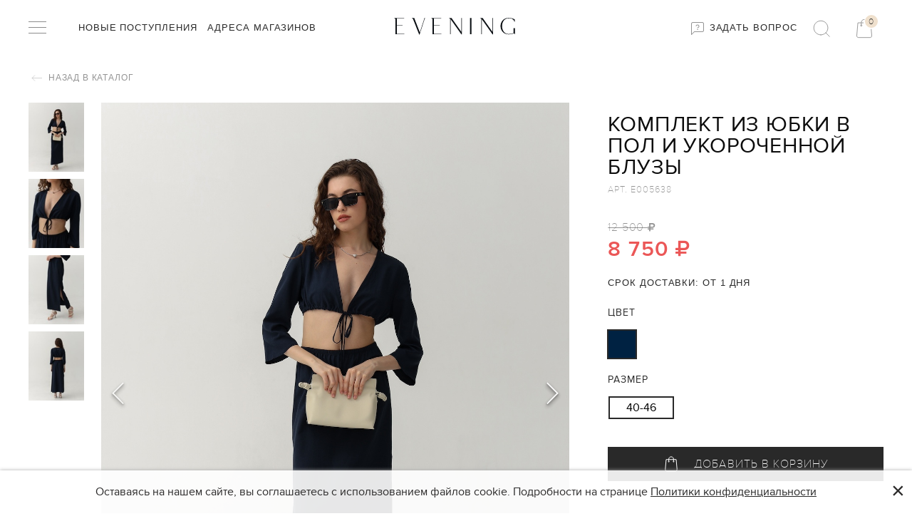

--- FILE ---
content_type: text/html; charset=utf-8
request_url: https://evening.store/product/komplekt-iz-yubki-v-pol-i-ukorochennoy-bluzy
body_size: 17254
content:
<!DOCTYPE html>
<html>
<head><link media='print' onload='this.media="all"' rel='stylesheet' type='text/css' href='/served_assets/public/jquery.modal-0c2631717f4ce8fa97b5d04757d294c2bf695df1d558678306d782f4bf7b4773.css'><meta data-config="{&quot;product_id&quot;:429477525}" name="page-config" content="" /><meta data-config="{&quot;money_with_currency_format&quot;:{&quot;delimiter&quot;:&quot; &quot;,&quot;separator&quot;:&quot;.&quot;,&quot;format&quot;:&quot;%n\u0026nbsp;%u&quot;,&quot;unit&quot;:&quot;\u003ci class=\&quot;fa fa-rub\&quot;\u003e\u003c/i\u003e&quot;,&quot;show_price_without_cents&quot;:1},&quot;currency_code&quot;:&quot;RUR&quot;,&quot;currency_iso_code&quot;:&quot;RUB&quot;,&quot;default_currency&quot;:{&quot;title&quot;:&quot;Российский рубль&quot;,&quot;code&quot;:&quot;RUR&quot;,&quot;rate&quot;:1.0,&quot;format_string&quot;:&quot;%n\u0026nbsp;%u&quot;,&quot;unit&quot;:&quot;\u003ci class=\&quot;fa fa-rub\&quot;\u003e\u003c/i\u003e&quot;,&quot;price_separator&quot;:&quot;&quot;,&quot;is_default&quot;:true,&quot;price_delimiter&quot;:&quot;&quot;,&quot;show_price_with_delimiter&quot;:true,&quot;show_price_without_cents&quot;:true},&quot;facebook&quot;:{&quot;pixelActive&quot;:false,&quot;currency_code&quot;:&quot;RUB&quot;,&quot;use_variants&quot;:true},&quot;vk&quot;:{&quot;pixel_active&quot;:null,&quot;price_list_id&quot;:null},&quot;new_ya_metrika&quot;:true,&quot;ecommerce_data_container&quot;:&quot;dataLayer&quot;,&quot;common_js_version&quot;:&quot;v2&quot;,&quot;vue_ui_version&quot;:null,&quot;feedback_captcha_enabled&quot;:null,&quot;account_id&quot;:1026094,&quot;hide_items_out_of_stock&quot;:true,&quot;forbid_order_over_existing&quot;:true,&quot;minimum_items_price&quot;:null,&quot;enable_comparison&quot;:true,&quot;locale&quot;:&quot;ru&quot;,&quot;client_group&quot;:null,&quot;consent_to_personal_data&quot;:{&quot;active&quot;:false,&quot;obligatory&quot;:true,&quot;description&quot;:&quot;Настоящим подтверждаю, что я ознакомлен и согласен с условиями \u003ca href=&#39;/page/oferta&#39; target=&#39;blank&#39;\u003eоферты и политики конфиденциальности\u003c/a\u003e.&quot;},&quot;recaptcha_key&quot;:&quot;6LfXhUEmAAAAAOGNQm5_a2Ach-HWlFKD3Sq7vfFj&quot;,&quot;recaptcha_key_v3&quot;:&quot;6LcZi0EmAAAAAPNov8uGBKSHCvBArp9oO15qAhXa&quot;,&quot;yandex_captcha_key&quot;:&quot;ysc1_ec1ApqrRlTZTXotpTnO8PmXe2ISPHxsd9MO3y0rye822b9d2&quot;,&quot;checkout_float_order_content_block&quot;:true,&quot;available_products_characteristics_ids&quot;:null,&quot;sber_id_app_id&quot;:&quot;5b5a3c11-72e5-4871-8649-4cdbab3ba9a4&quot;,&quot;theme_generation&quot;:2,&quot;quick_checkout_captcha_enabled&quot;:true,&quot;max_order_lines_count&quot;:500,&quot;sber_bnpl_min_amount&quot;:1000,&quot;sber_bnpl_max_amount&quot;:150000,&quot;counter_settings&quot;:{&quot;data_layer_name&quot;:&quot;dataLayer&quot;,&quot;new_counters_setup&quot;:true,&quot;add_to_cart_event&quot;:true,&quot;remove_from_cart_event&quot;:true,&quot;add_to_wishlist_event&quot;:true,&quot;purchase_event&quot;:true},&quot;site_setting&quot;:{&quot;show_cart_button&quot;:true,&quot;show_service_button&quot;:false,&quot;show_marketplace_button&quot;:false,&quot;show_quick_checkout_button&quot;:true},&quot;warehouses&quot;:[],&quot;captcha_type&quot;:&quot;google&quot;,&quot;human_readable_urls&quot;:false}" name="shop-config" content="" /><meta name='js-evnvironment' content='production' /><meta name='default-locale' content='ru' /><meta name='insales-redefined-api-methods' content="[]" /><script src="/packs/js/shop_bundle-2b0004e7d539ecb78a46.js"></script><script type="text/javascript" src="https://static.insales-cdn.com/assets/common-js/common.v2.25.28.js"></script><script type="text/javascript" src="https://static.insales-cdn.com/assets/static-versioned/v3.72/static/libs/lodash/4.17.21/lodash.min.js"></script><script>dataLayer= []; dataLayer.push({
        event: 'view_item',
        ecommerce: {
          items: [{"item_id":"429477525","item_name":"Комплект из юбки в пол и укороченной блузы","item_category":"Каталог/Костюмы и комбинезоны","price":8750}]
         }
      });</script>
<!--InsalesCounter -->
<script type="text/javascript">
(function() {
  if (typeof window.__insalesCounterId !== 'undefined') {
    return;
  }

  try {
    Object.defineProperty(window, '__insalesCounterId', {
      value: 1026094,
      writable: true,
      configurable: true
    });
  } catch (e) {
    console.error('InsalesCounter: Failed to define property, using fallback:', e);
    window.__insalesCounterId = 1026094;
  }

  if (typeof window.__insalesCounterId === 'undefined') {
    console.error('InsalesCounter: Failed to set counter ID');
    return;
  }

  let script = document.createElement('script');
  script.async = true;
  script.src = '/javascripts/insales_counter.js?7';
  let firstScript = document.getElementsByTagName('script')[0];
  firstScript.parentNode.insertBefore(script, firstScript);
})();
</script>
<!-- /InsalesCounter -->
<!-- Top.Mail.Ru counter -->
<script type="text/javascript">
var _tmr = window._tmr || (window._tmr = []);
_tmr.push({id: "3467528", type: "pageView", start: (new Date()).getTime()});
(function (d, w, id) {
  if (d.getElementById(id)) return;
  var ts = d.createElement("script"); ts.type = "text/javascript"; ts.async = true; ts.id = id;
  ts.src = "https://top-fwz1.mail.ru/js/code.js";
  var f = function () {var s = d.getElementsByTagName("script")[0]; s.parentNode.insertBefore(ts, s);};
  if (w.opera == "[object Opera]") { d.addEventListener("DOMContentLoaded", f, false); } else { f(); }
})(document, window, "tmr-code");
</script>
<noscript><div><img src="https://top-fwz1.mail.ru/counter?id=3467528;js=na" style="position:absolute;left:-9999px;" alt="Top.Mail.Ru" /></div></noscript>
<!-- /Top.Mail.Ru counter -->
  
  



  <title>
    
    
        Комплект из юбки в пол и укороченной блузы с доставкой без предоплаты | EVENING
    
  </title>





<!-- meta -->
<meta charset="UTF-8" />
<meta name="keywords" content='Комплект из юбки в пол и укороченной блузы с доставкой без предоплаты | EVENING'/>

<meta name="description" content='Закажите Комплект из юбки в пол и укороченной блузы. Доставка с примеркой без предоплаты по всей России.
Цена - 8750 р. 
Смотрите все товары EVENING в разделе «Костюмы и комбинезоны»
'/>

<meta name="robots" content="index,follow" />
<meta http-equiv="X-UA-Compatible" content="IE=edge,chrome=1" />
<meta name="viewport" content="width=device-width, initial-scale=1.0" />
<meta name="SKYPE_TOOLBAR" content="SKYPE_TOOLBAR_PARSER_COMPATIBLE" />

<link rel="shortcut icon" href="https://static.insales-cdn.com/assets/1/2351/1837359/1709726249/favicon.png">
<link rel="icon" type="image/png" sizes="16x16" href="https://static.insales-cdn.com/assets/1/2351/1837359/1709726249/favicon.png" />




    <meta property="og:title" content="Комплект из юбки в пол и укороченной блузы" />
    <meta property="og:type" content="website" />
    <meta property="og:url" content="https://evening.store/product/komplekt-iz-yubki-v-pol-i-ukorochennoy-bluzy" />
    
      <meta property="og:image" content="https://static.insales-cdn.com/images/products/1/7458/839130402/import_files_d7_d722182514f411ee812e0015222da43b_b5ea0c6eec7411ee816f0015222da43b.jpg" />
    
  
<link href="https://stackpath.bootstrapcdn.com/bootstrap/4.3.1/css/bootstrap.min.css" rel="stylesheet" integrity="sha384-ggOyR0iXCbMQv3Xipma34MD+dH/1fQ784/j6cY/iJTQUOhcWr7x9JvoRxT2MZw1T" crossorigin="anonymous">

<link href="//maxcdn.bootstrapcdn.com/font-awesome/4.7.0/css/font-awesome.min.css" rel="stylesheet">
<script src="https://code.jquery.com/jquery-3.2.1.js"></script>
<script src="https://stackpath.bootstrapcdn.com/bootstrap/4.3.1/js/bootstrap.min.js" integrity="sha384-JjSmVgyd0p3pXB1rRibZUAYoIIy6OrQ6VrjIEaFf/nJGzIxFDsf4x0xIM+B07jRM" crossorigin="anonymous"></script>
<!-- fixes -->
<!--[if IE]>
<script src="//html5shiv.googlecode.com/svn/trunk/html5.js"></script><![endif]-->
<!--[if lt IE 9]>
<script src="//css3-mediaqueries-js.googlecode.com/svn/trunk/css3-mediaqueries.js"></script>
<![endif]-->
  
<link href="https://fonts.googleapis.com/css?family=Lato:300,400,700" rel="stylesheet">

<link href="//code.ionicframework.com/ionicons/2.0.1/css/ionicons.min.css" crossorigin="anonymous" rel="stylesheet" />
<link href="//maxcdn.bootstrapcdn.com/font-awesome/4.6.3/css/font-awesome.min.css" rel="stylesheet" />
<link href="https://static.insales-cdn.com/assets/1/2351/1837359/1709726249/theme.css" rel="stylesheet" type="text/css" />
   <meta name="p:domain_verify" content="499023a1268532facf6ac685a9381dcd"/>
<meta name='product-id' content='429477525' />
</head>
<body class="adaptive template-product">
  <div class="page-wrapper">
    <div class="page-inner">
      <header class="main-header"> 
    <div class="main-header_wrapper">
      <div class="container">
          <div class="row middle-xl">

             <div class="cell-xl-5 cell-xs-4">
               <div class="main-header_wrapper__item">
                 
                    
                    <input type="checkbox" id="checkbox3" class="left-toolbar-trigger checkbox3 visuallyHidden">
                        <label id="checkbox3_1" for="checkbox3">
                            <div class="hamburger hamburger3">
                                <span class="bar bar1"></span>
                                <span class="bar bar2"></span>                                
                                <span class="bar bar4"></span>
                            </div>
                        </label>  
               

                   <ul class="main-header_wrapper__item-list">   
                     
                     
                        <li class="list-item menu-item"><a href="/collection/novye-postupleniya">Новые поступления</a></li>
                      
                        <li class="list-item menu-item"><a href="/page/adresa-magazinov">Адреса магазинов</a></li>
                      
                     
                  </ul>
                </div>
             </div>
            
             <div class="cell-xl-2 cell-xs-4">
               <div class="main-header_wrapper__item-logo">
                 <a title="EVENING" href="/" class="logotype-link">
                  <img src="https://static.insales-cdn.com/assets/1/2351/1837359/1709726249/MainLogo.svg" alt="EVENING" title="EVENING" />
                 </a>
               </div>
             </div>

             <div class="cell-xl-5 cell-xs-4 contacts">
               <div class="main-header_wrapper__item__right">
                 <a href="https://wa.me/79219500407" class="ask-question" target="_blank"> <img src="https://static.insales-cdn.com/assets/1/2351/1837359/1709726249/message-square.png" /> Задать вопрос</a>

                  <div class="search-widget dropdown">
                      <button class="search-trigger button dropdown-toggle js-toggle" data-target="parent">
                        <img src="https://static.insales-cdn.com/assets/1/2351/1837359/1709726249/MainSearch.svg" alt="main-search"/>
                      </button>
                      <form action="/search" method="get" class="search-widget-form dropdown-block">
                        <input type="hidden" name="lang" value="ru">
                        <input id="search-widget-input" class="input-field search-input" type="text" placeholder="Найти" name="q" value=""/>
                        <button class="button is-primary search-button" type="submit"><img src="https://static.insales-cdn.com/assets/1/2351/1837359/1709726249/MainSearch.svg" alt="main-search"/></button>
                        
                        <i class="fa fa-times close-toggle" aria-hidden="true"></i>
                      </form>
                  </div>

                  <div class="shopcart-widget">
                      <a title="Корзина" href="/cart_items" class="shopcart-link is-primary">
                        <img src="https://static.insales-cdn.com/assets/1/2351/1837359/1709726249/MainCart.svg" alt="main-search"/>
                        <div class="shopcart-counter_wrap">
                          <span class="shopcart-counter " data-items-count>0</span>
                        </div>
                      </a>
                 </div>
              </div>
           </div>
        </div>
      </div>
    </div>
  
  
</header>
      <div class="container">
        <div class="row">
          <div id="content" class="content cell-lg-12 cell-md-12">
            <div data-recently-view="429477525" class="product">
  <div class="product_wrap__return">
    <a href="#0" onclick="window.history.back();return false;" class="product_wrap__return-btn"><img src="https://static.insales-cdn.com/assets/1/2351/1837359/1709726249/back-to-catalog.svg" /> Назад в каталог </a>
  </div>
    
  <div class="row">
    <div class="product-gallery-thmbs cell-xl-1 cell-sm-12">
      



<div class="gallery-wrapper" id="gallery-wrapper">


<div class="gallery-thumbs-wrap">
  <div class="swiper-container gallery-thumbs js-gallery-thumbs">
      <div class="swiper-wrapper">
        
          <div data-image-title="темно-синий" data-smallnum="0" class="swiper-slide js-gallery-trigger ">
            <div class="gallery-thumb image-container is-cover ">
              <img src="https://static.insales-cdn.com/images/products/1/7458/839130402/compact_import_files_d7_d722182514f411ee812e0015222da43b_b5ea0c6eec7411ee816f0015222da43b.jpg" alt="темно-синий" title="темно-синий" >
            </div>
          </div>
        
          <div data-image-title="темно-синий" data-smallnum="1" class="swiper-slide js-gallery-trigger ">
            <div class="gallery-thumb image-container is-cover ">
              <img src="https://static.insales-cdn.com/images/products/1/7463/839130407/compact_import_files_d7_d722182514f411ee812e0015222da43b_b5ea0c3aec7411ee816f0015222da43b.jpg" alt="темно-синий" title="темно-синий" >
            </div>
          </div>
        
          <div data-image-title="темно-синий" data-smallnum="2" class="swiper-slide js-gallery-trigger ">
            <div class="gallery-thumb image-container is-cover ">
              <img src="https://static.insales-cdn.com/images/products/1/7462/839130406/compact_import_files_d7_d722182514f411ee812e0015222da43b_b5ea0c06ec7411ee816f0015222da43b.jpg" alt="темно-синий" title="темно-синий" >
            </div>
          </div>
        
          <div data-image-title="темно-синий" data-smallnum="3" class="swiper-slide js-gallery-trigger ">
            <div class="gallery-thumb image-container is-cover ">
              <img src="https://static.insales-cdn.com/images/products/1/7460/839130404/compact_import_files_d7_d722182514f411ee812e0015222da43b_b5ea0bd2ec7411ee816f0015222da43b.jpg" alt="темно-синий" title="темно-синий" >
            </div>
          </div>
        
      </div>
  </div>
</div>

</div>

    </div>
    <div class="product-gallery cell-xl-7 cell-sm-12">
      


<div class="gallery-wrapper" id="gallery-wrapper">

  
  

<div class="gallery-top">
  <div class="swiper-container js-product-gallery-main">
    <div class="swiper-wrapper">
        
        
        
          <div href="https://static.insales-cdn.com/images/products/1/7458/839130402/import_files_d7_d722182514f411ee812e0015222da43b_b5ea0c6eec7411ee816f0015222da43b.jpg" data-color-big-title="темно-синий" data-num="0" class="swiper-slide gallery-slide open-modal swiper-no-swiping" title="темно-синий" data-gallery="gallery" data-mobile-options="zoomMode: off">
            
            <div class="image-cont"><div class="image-holder"><img itemprop="image" src="https://static.insales-cdn.com/images/products/1/7458/839130402/import_files_d7_d722182514f411ee812e0015222da43b_b5ea0c6eec7411ee816f0015222da43b.jpg" data-zoom="https://static.insales-cdn.com/images/products/1/7458/839130402/import_files_d7_d722182514f411ee812e0015222da43b_b5ea0c6eec7411ee816f0015222da43b.jpg" alt="Комплект из юбки в пол и укороченной блузы"></div></div>
          </div>
        
        
        
          <div href="https://static.insales-cdn.com/images/products/1/7463/839130407/import_files_d7_d722182514f411ee812e0015222da43b_b5ea0c3aec7411ee816f0015222da43b.jpg" data-color-big-title="темно-синий" data-num="1" class="swiper-slide gallery-slide open-modal swiper-no-swiping" title="темно-синий" data-gallery="gallery" data-mobile-options="zoomMode: off">
            
            <div class="image-cont"><div class="image-holder"><img  src="https://static.insales-cdn.com/images/products/1/7463/839130407/import_files_d7_d722182514f411ee812e0015222da43b_b5ea0c3aec7411ee816f0015222da43b.jpg" data-zoom="https://static.insales-cdn.com/images/products/1/7463/839130407/import_files_d7_d722182514f411ee812e0015222da43b_b5ea0c3aec7411ee816f0015222da43b.jpg" alt="Комплект из юбки в пол и укороченной блузы"></div></div>
          </div>
        
        
        
          <div href="https://static.insales-cdn.com/images/products/1/7462/839130406/import_files_d7_d722182514f411ee812e0015222da43b_b5ea0c06ec7411ee816f0015222da43b.jpg" data-color-big-title="темно-синий" data-num="2" class="swiper-slide gallery-slide open-modal swiper-no-swiping" title="темно-синий" data-gallery="gallery" data-mobile-options="zoomMode: off">
            
            <div class="image-cont"><div class="image-holder"><img  src="https://static.insales-cdn.com/images/products/1/7462/839130406/import_files_d7_d722182514f411ee812e0015222da43b_b5ea0c06ec7411ee816f0015222da43b.jpg" data-zoom="https://static.insales-cdn.com/images/products/1/7462/839130406/import_files_d7_d722182514f411ee812e0015222da43b_b5ea0c06ec7411ee816f0015222da43b.jpg" alt="Комплект из юбки в пол и укороченной блузы"></div></div>
          </div>
        
        
        
          <div href="https://static.insales-cdn.com/images/products/1/7460/839130404/import_files_d7_d722182514f411ee812e0015222da43b_b5ea0bd2ec7411ee816f0015222da43b.jpg" data-color-big-title="темно-синий" data-num="3" class="swiper-slide gallery-slide open-modal swiper-no-swiping" title="темно-синий" data-gallery="gallery" data-mobile-options="zoomMode: off">
            
            <div class="image-cont"><div class="image-holder"><img  src="https://static.insales-cdn.com/images/products/1/7460/839130404/import_files_d7_d722182514f411ee812e0015222da43b_b5ea0bd2ec7411ee816f0015222da43b.jpg" data-zoom="https://static.insales-cdn.com/images/products/1/7460/839130404/import_files_d7_d722182514f411ee812e0015222da43b_b5ea0bd2ec7411ee816f0015222da43b.jpg" alt="Комплект из юбки в пол и укороченной блузы"></div></div>
          </div>
        
    </div>
    
      <div class="swiper-button-next is-gallery"></div>
      <div class="swiper-button-fake-next is-gallery"></div>
      <div class="swiper-button-prev is-gallery"></div>
      <div class="swiper-button-fake-prev is-gallery"></div>
    
  </div>
</div>

</div>

    </div>

    <div class="product-content cell-xl-4 cell-sm-12">
      <div class="js-scroll-prodcont">
          <form class="product-caption js-product-wrapper " action="/cart_items" data-product-id="429477525">
            

  

  <div class="product_marker__caption">    
   
    
   
 </div>

 <div class="product-title on-page">
  <h1 class="js-product-title">Комплект из юбки в пол и укороченной блузы</h1>
</div><!-- /.product-title -->




<div class="product-article">
  АРТ. <span class="js-product-sku">E005638</span>
</div><!-- /.product-article -->



<div class="product-labels labels-list hide-xl show-sm">
  
</div><!-- /.product-labels -->


<div class="product-prices on-page">      
 
  <div class="product-prices-old old-price" data-product-old-price>12 500&nbsp;<i class="fa fa-rub"></i></div> 
  
  <div class="product-prices-new   product-prices-new-color" data-product-price>8 750&nbsp;<i class="fa fa-rub"></i></div>
  
  

</div>  <!-- /.product-prices -->

<div class="product-deliver"> срок Доставки: от 1 дня </div>

<div class="option-selectors">
 
  
  
  
  <select class="hidden" name="variant_id" data-product-variants style="display: none!important;">
    
    <option value="714089662">40-46 / темно-синий / U</option>
    
  </select>
  
  
</div><!-- /.option-selectors -->


<div class="counter" data-quantity>
  <input type="hidden" value="1" name="quantity">
</div>

<p class="notice notice-info js-soldout" style="display: none;">Товар распродан</p>

<div class="product-control on-page"> 
  <div class="buy">
    <div class="product-order-variant js-variant-available">
      <button class="button button-buy" type="submit" data-item-add>
        <img src="https://static.insales-cdn.com/assets/1/2351/1837359/1709726249/cart-icon.svg" />
        <span class="button-text">Добавить в корзину</span>
      </button>
    </div>

    <div class="product-order-variant js-variant-not-available hide-xl">
      <p class="notice notice-info">Товар отсутствует</p>
    </div>
  </div>

   <!--       
          
        <div class="product-introtext on-page">
          
          
            
          
            <div class="editor with-styled-table">
              <table class="table properties-table table-bordered table-striped table-hover">
                
                
                  <tr>
                    <td>Состав</td>
                    <td>
                      
                        <span class="property-value">80% вискоза, 20% лен</span>
                      
                    </td>
                  </tr>
                
                
                  <tr>
                    <td>Страна</td>
                    <td>
                      
                        <span class="property-value">ИТАЛИЯ</span>
                      
                    </td>
                  </tr>
                
                
                  <tr>
                    <td>Вид одежды</td>
                    <td>
                      
                        <span class="property-value">комплект</span>
                      
                    </td>
                  </tr>
                
                
                  <tr>
                    <td>Номер тех. регламента, стандарта на продукцию</td>
                    <td>
                      
                        <span class="property-value">ТР ТС 017/2011 "О безопасности продукции легкой промышленности"</span>
                      
                    </td>
                  </tr>
                
                
                  <tr>
                    <td>Система измерения размера одежды / изделия</td>
                    <td>
                      
                        <span class="property-value">РОССИЯ</span>
                      
                    </td>
                  </tr>
                
                
                  <tr>
                    <td>Пол</td>
                    <td>
                      
                        <span class="property-value">Женский</span>
                      
                    </td>
                  </tr>
                
                
                  <tr>
                    <td>Модель</td>
                    <td>
                      
                        <span class="property-value">ТЕ2330</span>
                      
                    </td>
                  </tr>
                
              </table>
            </div>
          </div>-->

        </div><!-- /.product-control -->
          </form>

          <div id="accordion">
 
  

  <div class="product-card">
  	<div class="product-card-header" data-toggle="collapse" href="#collapseOne">
        <a class="product-card-btn">
            Cостав
        </a>
    </div>
    <div id="collapseOne" class="card-body collapse show" data-parent="#accordion" style="padding: 0;">
       <div class="product-card-body">
          <div class="characteristic_1">
            
                       
            
              
            <div class="">          
              <span>Состав: </span><span class="characteristic_1-80-viskoza-20-len">80% вискоза, 20% лен</span>
            </div> 
            
            
             
           
          </div>
      </div>
    </div>
    
     
  
    
   
  
 
    
    
     <div class="product-card-header collapsed" data-toggle="collapse" href="#collapseFour">
       
          <a class="product-card-btn">
               Обмеры
          </a>
        
      </div>
      <div id="collapseFour" class="card-body collapse" data-parent="#accordion" style="padding: 0;">
         <div class="product-card-body sizetable-description">       
      -
         </div>
    </div>  
    
    
    
</div>
  
  <!--

    <div class="product-card">
      <div class="product-card-header" id="headingThree">
        <h5 class="mb-0">
        
          <button class="product-card-btn collapsed" data-toggle="collapse" data-target="#collapseThree" aria-expanded="false" aria-controls="collapseThree">
            Доставка и оплата
          </button>
          
          <img src="https://static.insales-cdn.com/assets/1/2351/1837359/1709726249/product-tabs-plus.svg" />
        </h5>
      </div>
      <div id="collapseThree" class="collapse" aria-labelledby="headingThree" data-parent="#accordion">
        <div class="product-card-body">
        
            
        
        </div>
      </div>
    </div>
  
-->

  
 <div class="wa-button-block">      
      <a href="https://wa.me/+79219500407?text=У%20меня%20вопрос%20по%20товару%20https://evening.store/product/komplekt-iz-yubki-v-pol-i-ukorochennoy-bluzy" class="wa-button" target="_blank"> <img src="https://static.insales-cdn.com/assets/1/2351/1837359/1709726249/message-square.png"> Задать вопрос о товаре</a>
    </div>
    
  
  </div>

  



        
        
          
        	<div class="text-center-sm">
              <a href="">
                  <img src="" alt="">
              </a>
        	</div>
      </div>
    </div>

  </div>
 
 
  
</div>








<div class="js-recently_view"></div>

<script type="text/template" data-template-id="recently_view">

    <div class="related-products  products products-recently">

      <div class="container">

       <div class="related-products-title">
      		<h2>РАНЕЕ ПРОСМОТРЕННЫЕ ТОВАРЫ</h2>
   	   </div>
        <div class="products-slider-wrapper js-recently-slider">
          <div class="products-slider swiper-container is-recently" data-slider-mod=".swiper-container.is-recently">
            <div class="products-list swiper-wrapper">
              <% _.forEach(products, function (product){  %>
              <div class="swiper-slide slide-is-recently product-card">
               <div class="card-inner">
                  <div class="product-photo">
                      <a href="<%= product.url %>" title='<%= product.title %>' class="product-link">
 						<img src="<%= product.first_image.original_url %>">
                      </a>
                    </div>
                  </div><!-- /.product-photo -->
                <div class="product-prices">
                  <div class="price">   
                      <% if(product.variants[0].old_price && product.variants[0].old_price > product.variants[0].price) { %>
                        <div class="old-price">
                          <span><%= Shop.money.format(product.variants[0].old_price) %></span>
                        </div>
                       <div class="new-price">
                        <span> <%= Shop.money.format(product.variants[0].price) %></span>
                      </div>
                     <% }else{ %>
                      <div class="price-current">
                        <span> <%= Shop.money.format(product.variants[0].price) %></span>
                      </div>
                    <% } %>
                  </div>
                </div><!-- /.product-prices -->
                <div class="product-title">
                  <a href="<%= product.url %>" class="product-link">
                    <%= product.title %>
                  </a>
                </div>

              <!-- /.card-inner -->

              </div>
              <% }) %>

            </div>
          </div>
          	<div class="swiper-button-prev swiper-button-prev-recent"></div>
       		<div class="swiper-button-next swiper-button-next-recent"></div>
            
      
         
        </div>
      </div>
      
    </div>

</script>




<script>
  if (!fileUrl) {
   var fileUrl = {}
  }fileUrl['графитовый'] = '#474a50';
    fileUrl['нежно-розовый'] = '#fadadd';
    fileUrl['серо-голубой'] = '#8fa1b5';
    fileUrl['оливковый'] = '#78866b';
    fileUrl['черный'] = '#000000';
    fileUrl['молочный'] = '#fffcf5';
    fileUrl['голубой'] = '#cce5fc';
    fileUrl['тиффани'] = '#96ede6';
    fileUrl['нежно-голубой'] = '#87cefa';
    fileUrl['белый'] = '#ffffff';
    fileUrl['бежевый'] = '#f2ebcf';
    fileUrl['слоновая кость'] = '#fffff0';
    fileUrl['серый'] = '#bbbdc0';
    fileUrl['песочный'] = '#f5e7d1';
    fileUrl['горчичный'] = '#ceb301';
    fileUrl['зеленый'] = '#008000';
    fileUrl['хаки'] = '#728639';
    fileUrl['лимонный'] = '#fffab3';
    fileUrl['серо-бежевый'] = '#c4bbb5';
    fileUrl['овсяный'] = '#ebe9e9';
    fileUrl['хвойный'] = '#0aba9b';
    fileUrl['коричневый'] = '#925a2b';
    fileUrl['светло-серый'] = '#c5c5c5';
    fileUrl['пыльно-розовый'] = '#f0d6d9';
    fileUrl['фисташковый'] = '#93c572';
    fileUrl['изумрудный'] = '#287233';
    fileUrl['серебристый'] = '#c0c0c0';
    fileUrl['синий'] = '#1560bd';
    fileUrl['розовый'] = '#fadadd';
    fileUrl['мятный'] = '#9bddc5';
    fileUrl['золотой'] = '#ffe474';
    fileUrl['темно-серый'] = '#424242';
    fileUrl['айвори'] = '#fffff0';
    fileUrl['экрю'] = '#eeceac';
    fileUrl['серебряный'] = '#c0c0c0';
    fileUrl['бирюзовый'] = '#30D5C8';
    fileUrl['кэмел'] = '#c19a6b';
    fileUrl['голубой меланж'] = '#90e3ff';
    fileUrl['баклажановый'] = '#6e0c4e';
    fileUrl['бутылочный'] = '#B3E0B3';
    fileUrl['джинсовый'] = '#05056b';
    fileUrl['серо-коричневый'] = '#8c8282';
    fileUrl['малиновый'] = '#dc143c';
    fileUrl['серый меланж'] = '#808080';
    fileUrl['капучино'] = '#d0aa9b';
    fileUrl['рыжий'] = '#9f5014';
    fileUrl['сиреневый'] = '#eadbea';
    fileUrl['коралловый'] = '#ee8761';
    fileUrl['темно-коричневый'] = '#654321';
    fileUrl['болотный'] = '#695c39';
    fileUrl['серо-черный'] = '#666666';
    fileUrl['фиолетовый'] = '#8919e6';
    fileUrl['салатовый'] = '#73e68a';
    fileUrl['лавандовый'] = '#e6e6fa';
    fileUrl['темно-бежевый'] = '#ac9386';
    fileUrl['лиловый'] = '#9d7bc4';
    fileUrl['темно-синий'] = '#002242';
    fileUrl['красно-коричневый'] = '#722321';
    fileUrl['серо-зеленый'] = '#788e73';
    fileUrl['серебристо-золотой'] = '#f5deb3';
    fileUrl['кофейный'] = '#966f5d';
    fileUrl['бордовый'] = '#960000';
    fileUrl['шоколадный'] = '#864313';
    fileUrl['сливочный'] = '#f0ece1';
    fileUrl['медный'] = '#b87333';
    fileUrl['фуксия'] = '#ff00ff';
    fileUrl['светло-коричневый'] = '#a87559';
    fileUrl['пудровый'] = '#fadadd';
    fileUrl['красный'] = '#cc0000';
    fileUrl['кирпичный'] = '#b22222';
    fileUrl['разноцветный'] = '#d3d3d3';
    fileUrl['жемчужный'] = '#eae0ee';
    fileUrl['абрикосовый'] = '#FBCEB1';
    fileUrl['грушевый'] = '#d1e231';
    fileUrl['коричневый-молочный'] = '#f2f3f4';
    fileUrl['желтый'] = '#ffff7a';
    fileUrl['карамельный'] = '#af6f09';
    fileUrl['золотистый'] = '#fff8dd';
    fileUrl['темно-зеленый'] = '#013220';
    fileUrl['ванильный'] = '#f5eece';
    fileUrl['травяной'] = '#2dba57';
    fileUrl['льняной'] = '#faf0e6 ';
    fileUrl['аквамарин'] = '#2d7276';
    fileUrl['стальной'] = '#E2D7D4';
    fileUrl['светло-бежевый'] = '#ffefc4';
    fileUrl['персиковый'] = '#fac5aa';
    fileUrl['кремовый'] = '#ffefd5';
    
    fileUrl['черно-белый'] = 'url(https://static.insales-cdn.com/files/1/2894/26463054/original/i_1f2f1105f10548386e9638cacb6814ac.jpeg)';fileUrl['каштановый'] = '#654321';
    
    fileUrl['рыжий-черный'] = 'url(https://static.insales-cdn.com/files/1/2127/30328911/original/photo_2023-07-13_17-26-03.jpg)';fileUrl['светло-зеленый'] = '#89AC76';
    
    fileUrl['бежевый-голубой'] = 'url(https://static.insales-cdn.com/files/1/2794/31427306/original/tg_image_3465849687.jpeg)';
    fileUrl['молочный-бежевый'] = 'url(https://static.insales-cdn.com/files/1/711/31695559/original/tg_image_2870304977.jpeg)';fileUrl['серебристо-глянцевый'] = '#c0c0c0';
    fileUrl['серебристо-матовый'] = '#c0c0c0';
    fileUrl['терракотовый'] = '#c45824';
    fileUrl['леопардовый'] = '#a37319';
    fileUrl['светло-голубой'] = '#b5e8e8';
    fileUrl['бежево-черный'] = '#474a50';
    
    fileUrl['синий-белый'] = 'url(https://static.insales-cdn.com/files/1/2575/39479823/original/D9EBE24E-E3A7-48C7-8D88-0AD4877972E4.png)';
    fileUrl['коричневый-рыжий'] = 'url(https://static.insales-cdn.com/files/1/2582/39479830/original/4354AC6A-EDC0-47D8-AF3E-3FE954657687.png)';
</script>

            
         </div>
       </div>
     </div>      
   </div>
   
   
  
  
   <!-- <div class="wrap-shares">
      <div class="wrap-shares-description cell-12-md">
        <div class="seotext">
            <h1></h1>
            <div class="text"></div>
            <div class="link"><a class="js-readtext" href="#">Читать полностью</a></div>
        </div>

    </div>
       <div class="wrap-shares-info cell-12-md">
          <div class="container">
            <div class="gift_skidka center-xl cell-xl-12">
    Расскажи друзьям про EVE ROOM и получи скидку 5%
    <div class="gift_shares">
        <a href="http://vk.com/"><i class="fa fa-vk"></i></a>
        <a href="https://facebook.com/"><i class="fa fa-facebook"></i></a>
        <a href="od.ru"><i class="fa fa-odnoklassniki"></i></a>
    </div>
</div>

          </div>
       </div>
     </div> -->

     
     <div class="footer">
   
  
    <div class="container">
        <div class="row">
          
          <div class="cell-xl-12">
          	<div class="footer-newsletter">
            	<p>УЗНАЙТЕ ПЕРВЫМИ О НОВИНКАХ И СКИДКАХ</p>
              
            	<form action="/">
              		<input type="text" placeholder="Введите вашу электронную почту">
                    <button type="submit"><img src="https://static.insales-cdn.com/assets/1/2351/1837359/1709726249/newsletter-icon.png"/ alt="newsletter-icon"></button>
                </form>
            </div>  
          </div>
            <div class="cell-xl-3 col-sdx-12">
                <div class="footer_item">
                   <div class="footer_item__link">
                      <h3 class="spoiler_links">О компании</h3>
                      <div class="footer_item__link-plus"> </div>
				   </div>
                    <ul class="footer_item__list">

                      

                    </ul>
                </div>
            </div>
            <div class="cell-xl-3 col-sdx-12">
              <div class="footer_item">
                <div class="footer_item__link">
                    <h3 class="spoiler_links">Покупателям</h3>
                    <div class="footer_item__link-plus"> </div>
                </div>
                <ul class="footer_item__list">
                  
                      <li class="" ><a href="/page/oferta">Публичная оферта</a></li>
                    
                      <li class="" ><a href="/page/politika-obrabotki-personalnyh-dannyh">Политика обработки персональных данных</a></li>
                    
                      <li class="" ><a href="/page/soglasie-na-obrabotku-personalnyh-dannyh">Согласие на обработку персональных данных</a></li>
                    
                      <li class="" ><a href="/page/oformlenie-zakaza-i-oplata">Оформление заказа и оплата</a></li>
                    
                      <li class="" ><a href="/page/dostavka-i-vozvrat">Доставка и возврат</a></li>
                    
                </ul>
              </div>
            </div>
            <div class="cell-xl-3 col-sdx-12 ">
              <div class="footer_item">
                <div class="footer_item__link">
                  <h3 class="spoiler_links">Каталог</h3>
                  <div class="footer_item__link-plus"> </div>
                </div>
                <ul class="footer_item__list">
                  
                      <li class="" ><a href="/collection/novye-postupleniya">Новые поступления</a></li>


                    
                      <li class="" ><a href="/collection/platya-i-yubki">Платья и юбки</a></li>


                    
                </ul>
              </div>
            </div>
          
          <div class="cell-xl-3 col-sdx-12">
          <div class="footer_item item-social">
          	<h3 class="spoiler_links">Мы в соц. сетях</h3>
            
            <ul class="footer_item__list list-social">
              
              <li>
                <a href="https://vk.com/evening.store" target="_blank"> 
                  <img src="https://static.insales-cdn.com/assets/1/2351/1837359/1709726249/foot-vk.svg" alt="vk-icon" />
                  <span>ВКонтакте</span>
                </a>
              </li>
              <li class="tg-link">
                  <a href="https://t.me/eveningstore" target="_blank"> 
                    <i class="fa fa-paper-plane"></i>
                    <span>Telegram</span>
                  </a>
                </li>
                 
            </ul>
          </div>
      	</div>
        </div>
      </div>

  
      <div class="container">
          <div class="created-by row">
            <div class="cell-xl-6 col-sdx-12">
                <p>EVENING ® Все права защищены.</p>
                <p>EVENING FASHION TRADING L.L.C Tel.: +971528658020</p>
            </div>
            <div class="cell-xl-6 col-sdx-12">
                <div class="footer-payment">
                    <img src="https://static.insales-cdn.com/assets/1/2351/1837359/1709726249/footer-visa.svg" alt="footer-visa" />
                    <img src="https://static.insales-cdn.com/assets/1/2351/1837359/1709726249/footer-mastercard.svg" alt="footer-mastercard" />
                    <img src="https://static.insales-cdn.com/assets/1/2351/1837359/1709726249/footer-mir.svg" alt="footer-mir" />
                </div>

            </div>
          </div>
      </div>

</div>

   </div>
   <div class="left-toolbar">
  <div class="container">
    <div class="row">
      <div class="cell-xl-3 col-sdx-12 hide-sm">
        
              
              
              
              <div class="left-toolbar_item">
               <div class="left-toolbar_item__link in">                     
                <h3 class="spoiler_links">Каталог</h3>
                <div class="left-toolbar_item__link-plus"> </div>
              </div>
              <ul class="left-toolbar_item__list" style="display: block">
                
                
                <li class=""><a href="/collection/novye-postupleniya">Новинки</a></li>
                
                <li class=""><a href="/collection/bestsellery">Бестселлеры</a></li>
                
                <li class=""><a href="/collection/sale">SALE</a></li>
                
                <li class=""><a href="/collection/kurtki-i-palto">Верхняя одежда</a></li>
                
                <li class=""><a href="/collection/obuv">Обувь</a></li>
                
                <li class=""><a href="/collection/svitery-i-kardigany">Свитеры и кардиганы</a></li>
                
                <li class=""><a href="/collection/kostyumy">Костюмы и комбинезоны</a></li>
                
                <li class=""><a href="/collection/pidzhaki-i-zhilety">Жакеты и жилеты</a></li>
                
                <li class=""><a href="/collection/bryuki-i-denim">Брюки и шорты</a></li>
                
                <li class=""><a href="/collection/rubashki-i-bluzki">Блузы и рубашки</a></li>
                
                <li class=""><a href="/collection/futbolki-i-topy">Топы и лонгсливы</a></li>
                
                <li class=""><a href="/collection/platya-i-yubki">Платья</a></li>
                
                <li class=""><a href="/collection/yubki">Юбки</a></li>
                
                <li class=""><a href="/collection/denim">Деним</a></li>
                
                <li class=""><a href="/collection/aksessuary">Аксессуары</a></li>
                
                <li class=""><a href="/collection/ukrasheniya">Украшения</a></li>
                
                
                

              </ul>
            </div>
          </div>
       <div class="cell-xl-3 col-sdx-12 hide show-sm text-center">
      

  <div class="collection-menu-wrapper" id="collection-menu-wrapper">
        
    <ul class="collection-menu">

      

        
        

        
        

        <li class="menu-item  ">

          <a title="Новинки" href="/collection/novye-postupleniya" class="menu-link">
            <span class="link-text">Новинки</span>
          </a>
          

          

        </li>

      

        
        

        
        

        <li class="menu-item  ">

          <a title="Бестселлеры" href="/collection/bestsellery" class="menu-link">
            <span class="link-text">Бестселлеры</span>
          </a>
          

          

        </li>

      

        
        

        
        

        <li class="menu-item   dropdown ">

          <a title="SALE" href="/collection/sale" class="menu-link">
            <span class="link-text">SALE</span>
          </a>
           <i data-target="parent" class="dropdown-toggle js-toggle fa fa-angle-down"></i> 

          

            <ul class="submenu list-vertical dropdown-block level-2">

              

                
                

                
                

                <li class="list-item menu-item  ">

                  <a title="Верхняя одежда" href="/collection/verhnyaya-odezhda" class="menu-link">
                    
                    <span class="link-text">Верхняя одежда</span>
                  </a>

                  

                </li>

              

                
                

                
                

                <li class="list-item menu-item  ">

                  <a title="Свитеры и кардиганы" href="/collection/svitery-i-kardigany-sale" class="menu-link">
                    
                    <span class="link-text">Свитеры и кардиганы</span>
                  </a>

                  

                </li>

              

                
                

                
                

                <li class="list-item menu-item  ">

                  <a title="Костюмы и комбинезоны" href="/collection/kostyumy-i-komplekty" class="menu-link">
                    
                    <span class="link-text">Костюмы и комбинезоны</span>
                  </a>

                  

                </li>

              

                
                

                
                

                <li class="list-item menu-item  ">

                  <a title="Жакеты и жилеты" href="/collection/zhakety-i-zhilety" class="menu-link">
                    
                    <span class="link-text">Жакеты и жилеты</span>
                  </a>

                  

                </li>

              

                
                

                
                

                <li class="list-item menu-item  ">

                  <a title="Брюки и шорты" href="/collection/bryuki-i-legginsy" class="menu-link">
                    
                    <span class="link-text">Брюки и шорты</span>
                  </a>

                  

                </li>

              

                
                

                
                

                <li class="list-item menu-item  ">

                  <a title="Блузы и рубашки" href="/collection/bluzy-i-rubashki" class="menu-link">
                    
                    <span class="link-text">Блузы и рубашки</span>
                  </a>

                  

                </li>

              

                
                

                
                

                <li class="list-item menu-item  ">

                  <a title="Футболки и топы" href="/collection/futbolki-i-topy-2" class="menu-link">
                    
                    <span class="link-text">Футболки и топы</span>
                  </a>

                  

                </li>

              

                
                

                
                

                <li class="list-item menu-item  ">

                  <a title="Платья" href="/collection/platya" class="menu-link">
                    
                    <span class="link-text">Платья</span>
                  </a>

                  

                </li>

              

                
                

                
                

                <li class="list-item menu-item  ">

                  <a title="Юбки" href="/collection/yubki-2" class="menu-link">
                    
                    <span class="link-text">Юбки</span>
                  </a>

                  

                </li>

              

                
                

                
                

                <li class="list-item menu-item  ">

                  <a title="Деним" href="/collection/denim-2" class="menu-link">
                    
                    <span class="link-text">Деним</span>
                  </a>

                  

                </li>

              

                
                

                
                

                <li class="list-item menu-item  ">

                  <a title="Аксессуары" href="/collection/aksessuary-2" class="menu-link">
                    
                    <span class="link-text">Аксессуары</span>
                  </a>

                  

                </li>

              

            </ul><!-- /.submenu.level-2 -->

          

        </li>

      

        
        

        
        

        <li class="menu-item  ">

          <a title="Верхняя одежда" href="/collection/kurtki-i-palto" class="menu-link">
            <span class="link-text">Верхняя одежда</span>
          </a>
          

          

        </li>

      

        
        

        
        

        <li class="menu-item  ">

          <a title="Обувь" href="/collection/obuv" class="menu-link">
            <span class="link-text">Обувь</span>
          </a>
          

          

        </li>

      

        
        

        
        

        <li class="menu-item  ">

          <a title="Свитеры и кардиганы" href="/collection/svitery-i-kardigany" class="menu-link">
            <span class="link-text">Свитеры и кардиганы</span>
          </a>
          

          

        </li>

      

        
        

        
        

        <li class="menu-item  ">

          <a title="Костюмы и комбинезоны" href="/collection/kostyumy" class="menu-link">
            <span class="link-text">Костюмы и комбинезоны</span>
          </a>
          

          

        </li>

      

        
        

        
        

        <li class="menu-item  ">

          <a title="Жакеты и жилеты" href="/collection/pidzhaki-i-zhilety" class="menu-link">
            <span class="link-text">Жакеты и жилеты</span>
          </a>
          

          

        </li>

      

        
        

        
        

        <li class="menu-item  ">

          <a title="Брюки и шорты" href="/collection/bryuki-i-denim" class="menu-link">
            <span class="link-text">Брюки и шорты</span>
          </a>
          

          

        </li>

      

        
        

        
        

        <li class="menu-item  ">

          <a title="Блузы и рубашки" href="/collection/rubashki-i-bluzki" class="menu-link">
            <span class="link-text">Блузы и рубашки</span>
          </a>
          

          

        </li>

      

        
        

        
        

        <li class="menu-item  ">

          <a title="Топы и лонгсливы" href="/collection/futbolki-i-topy" class="menu-link">
            <span class="link-text">Топы и лонгсливы</span>
          </a>
          

          

        </li>

      

        
        

        
        

        <li class="menu-item  ">

          <a title="Платья" href="/collection/platya-i-yubki" class="menu-link">
            <span class="link-text">Платья</span>
          </a>
          

          

        </li>

      

        
        

        
        

        <li class="menu-item  ">

          <a title="Юбки" href="/collection/yubki" class="menu-link">
            <span class="link-text">Юбки</span>
          </a>
          

          

        </li>

      

        
        

        
        

        <li class="menu-item  ">

          <a title="Деним" href="/collection/denim" class="menu-link">
            <span class="link-text">Деним</span>
          </a>
          

          

        </li>

      

        
        

        
        

        <li class="menu-item   dropdown ">

          <a title="Аксессуары" href="/collection/aksessuary" class="menu-link">
            <span class="link-text">Аксессуары</span>
          </a>
           <i data-target="parent" class="dropdown-toggle js-toggle fa fa-angle-down"></i> 

          

            <ul class="submenu list-vertical dropdown-block level-2">

              

                
                

                
                

                <li class="list-item menu-item  ">

                  <a title="Сумки" href="/collection/sumki" class="menu-link">
                    
                    <span class="link-text">Сумки</span>
                  </a>

                  

                </li>

              

                
                

                
                

                <li class="list-item menu-item  ">

                  <a title="Манишки и манжеты" href="/collection/manishki" class="menu-link">
                    
                    <span class="link-text">Манишки и манжеты</span>
                  </a>

                  

                </li>

              

                
                

                
                

                <li class="list-item menu-item  ">

                  <a title="Ремни" href="/collection/remni" class="menu-link">
                    
                    <span class="link-text">Ремни</span>
                  </a>

                  

                </li>

              

                
                

                
                

                <li class="list-item menu-item  ">

                  <a title="Солнцезащитные очки" href="/collection/solntsezaschitnye-ochki" class="menu-link">
                    
                    <span class="link-text">Солнцезащитные очки</span>
                  </a>

                  

                </li>

              

                
                

                
                

                <li class="list-item menu-item  ">

                  <a title="Для волос" href="/collection/golovnye-ubory" class="menu-link">
                    
                    <span class="link-text">Для волос</span>
                  </a>

                  

                </li>

              

                
                

                
                

                <li class="list-item menu-item  ">

                  <a title="Перчатки и шапки" href="/collection/perchatki-i-shapki" class="menu-link">
                    
                    <span class="link-text">Перчатки и шапки</span>
                  </a>

                  

                </li>

              

            </ul><!-- /.submenu.level-2 -->

          

        </li>

      

        
        

        
        

        <li class="menu-item   dropdown ">

          <a title="Украшения" href="/collection/ukrasheniya" class="menu-link">
            <span class="link-text">Украшения</span>
          </a>
           <i data-target="parent" class="dropdown-toggle js-toggle fa fa-angle-down"></i> 

          

            <ul class="submenu list-vertical dropdown-block level-2">

              

                
                

                
                

                <li class="list-item menu-item  ">

                  <a title="Колье и цепи" href="/collection/kolie-i-tsepi" class="menu-link">
                    
                    <span class="link-text">Колье и цепи</span>
                  </a>

                  

                </li>

              

                
                

                
                

                <li class="list-item menu-item  ">

                  <a title="Серьги" href="/collection/sergi" class="menu-link">
                    
                    <span class="link-text">Серьги</span>
                  </a>

                  

                </li>

              

                
                

                
                

                <li class="list-item menu-item  ">

                  <a title="Кольца" href="/collection/koltsa" class="menu-link">
                    
                    <span class="link-text">Кольца</span>
                  </a>

                  

                </li>

              

                
                

                
                

                <li class="list-item menu-item  ">

                  <a title="Браслеты" href="/collection/braslety" class="menu-link">
                    
                    <span class="link-text">Браслеты</span>
                  </a>

                  

                </li>

              

                
                

                
                

                <li class="list-item menu-item  ">

                  <a title="Броши" href="/collection/broshi" class="menu-link">
                    
                    <span class="link-text">Броши</span>
                  </a>

                  

                </li>

              

            </ul><!-- /.submenu.level-2 -->

          

        </li>

      

    </ul><!-- /.collection-menu -->
  </div><!-- /.collection-menu-wrapper -->



      </div>
          <div class="cell-xl-3 col-sdx-12">
            <div class="left-toolbar_item">
              <div class="left-toolbar_item__link">
                <h3 class="spoiler_links">Магазины</h3>
                <div class="left-toolbar_item__link-plus"> </div>
              </div>
              <ul class="left-toolbar_item__list">
                
                <li class="" ><a href="/page/adresa-magazinov#m1">Большой пр. П.С., 49</a></li>
                
                <li class="" ><a href="/page/adresa-magazinov#m2">ул. Мира, 9</a></li>
                
                <li class="" ><a href="/page/adresa-magazinov#m4">ул. Тверская, 12</a></li>
                
                <li class="" ><a href="/page/adresa-magazinov#m5">ул. Садовая-Триумфальная, 4/10</a></li>
                
              </ul>
            </div>
          </div>               
          
          <div class="cell-xl-3 col-sdx-12">
            <div class="left-toolbar_item">
              <div class="left-toolbar_item__link">
                <h3 class="spoiler_links">Покупателям</h3>
                <div class="left-toolbar_item__link-plus"> </div>
              </div>
              <ul class="left-toolbar_item__list">
                
                <li class="" ><a href="/page/oferta">Публичная оферта</a></li>
                
                <li class="" ><a href="/page/politika-obrabotki-personalnyh-dannyh">Политика обработки персональных данных</a></li>
                
                <li class="" ><a href="/page/soglasie-na-obrabotku-personalnyh-dannyh">Согласие на обработку персональных данных</a></li>
                
                <li class="" ><a href="/page/oformlenie-zakaza-i-oplata">Оформление заказа и оплата</a></li>
                
                <li class="" ><a href="/page/dostavka-i-vozvrat">Доставка и возврат</a></li>
                
              </ul>
            </div>
          </div>
          
          <div class="hide-xl col-sdx-12 show-sdx">
            <div class="left-toolbar_item">
              <div class="left-toolbar_item__link">
                <h3 class="spoiler_links"><a href="https://wa.me/79219500407"target="_blank"> <i class="fa fa-whatsapp" style="font-size: 21px;vertical-align: sub;"></i>&nbsp;&nbsp;Задать вопрос</a></h3>
              </div> 
            </div>
          </div>
          
          <div class="cell-xl-3 col-sdx-12 p-n">
            <div class="left-toolbar_item  left-toolbar_item-social">
              <div class="left-toolbar_item__link">
                <h3 class="spoiler_links">Мы в соц. сетях</h3>
              </div>
              
              <ul class="footer_item__list list-social left-toolbar-list-social">
                
                <li>
                  <a href="https://vk.com/evening.store" target="_blank"> 
                    <img src="https://static.insales-cdn.com/assets/1/2351/1837359/1709726249/foot-vk.svg" alt="" />
                    <span>ВКонтакте</span>
                  </a>
                </li>
                <li class="tg-link">
                  <a href="https://t.me/eveningstore" target="_blank"> 
                    <i class="fa fa-paper-plane"></i>
                    <span>Telegram</span>
                  </a>
                </li>
                
                
              </ul>
            </div>
          </div>
        </div>
      </div>


    </div>
   <script type="text/template" data-template-id="option-select">
<div class="product-color_wrapper">
	<span class="option-color_title"> Размер </span>
 <div class="<%= classes.option %> is-select">
   <label class="<%= classes.label %>"><%= title %></label>
   <select class="<%= classes.values %> slct" data-option-bind="<%= option.id %>">
     <% _.forEach(values, function (value){ %>
       <option
         <%= value.controls %>
         <%= value.state %>
       >
         <%= value.title %>
       </option>
     <% }) %>
   </select>
 </div>
 </div>
</script>



<script type="text/template" data-template-id="option-span">
<% if (option.title != 'Покрытие (Украшения и бижутерия)') { %>
 <div class="<%= classes.option %> is-span">
 <span class="option-color_title"><%= title %></span>
   <div class="<%= classes.values %>">
     <% _.forEach(values, function (value){ %>
       <button class="<%= value.classes.all %> avl-<%= value.available %> is-span"
         <%= value.controls %>
         <%= value.state %>
       >
         <%= value.title %>
       </button>
     <% }) %>
      <% if (option.title == 'РазмерRRR') { %>
      	<div class="tbl_size">
      		<a class="js-tbl_sizes" href="#tbl_sizes">Таблица размеров</a>
            <a class="js-tbl_sizes" href="#tbl_sizes">Обмеры</a>
        </div>
      <% } %>     
   </div>
 </div>
 <% } %> 
</script>

<script type="text/template" data-template-id="option-radio">
 <div class="<%= classes.option %> is-radio">
   <div class="<%= classes.values %>">
     <% _.forEach(values, function (value){ %>
       <label class="<%= value.classes.all %> is-radio">
         <input class="<%= value.classes.state %>"
           type="radio"
           name="<%= handle %>"
           <%= value.state %>
           <%= value.controls %>
         >
         <span><%= value.title %></span>
       </label>
     <% }) %>
   </div>
 </div>
</script>
<script type="text/template" data-template-id="option-image">
<div class="product-color_wrapper">
	<span class="option-color_title"> Цвет</span>
  <div class="<%= classes.option %> option-<%= option.handle %>">
  		 <% _.forEach(option.values, function (value){ %>
   
        <span
          title="<%= value.title %>"	
          data-option-bind="<%= option.id %>"
          data-value-position="<%= value.position %>"
          data-color-title="<%= value.title %>"
          class="option-image
          <% if (option.selected == value.position) { %>is-active<% } %>
          <% if (value.disabled) { %>disabled<% } %>"
        >
        
      <% if (fileUrl[value.title]) { %>
      
      
         <% if (fileUrl[value.title].indexOf('#') === -1) { %>
        	 <img class="filter-color" src="<%= fileUrl[value.title] %>" alt="<%= value.title %>">
         <% }else{ %>
            <span class="filter-color" style="background: <%=fileUrl[value.title]%>"></span>
		  <% } %>	
         <% }else{ %>   
          <span class="filter-color" style="background: white"><%= value.title %></span>
           <% } %>	
        </span>
      <% }) %>
  </div>
    </div>
</script>



<script>
  Site.cart_url = '/cart_items';

  Site.product_status = 'preorder';

  Site.client_group = {
    id: '',
    title: '',
    discount: '',
    discount_description: ''
  };

  Site.template = 'product';
  Site.locale = 'ru';

  Site.language = {
    locale: 'ru',
    not_default: false
  };

  Site.account = {
    id: '1026094',
    hide_items: 'true',
    email: 'hello@evening.store',
    enable_comparison: true
  };

  Products.setConfig({
    initOption: true,
    filtered: true,
    selectUnavailable: false,
    disableHideItem: false,
    showVariants: true,
    useMax: false,
    decimal: {
      kgm: 1,
      dmt: 1
    },
    fileUrl: typeof fileUrl == "undefined" ? {} : fileUrl,
    options: {
      'Цвет': 'option-image',
      'Размер': 'option-span',
      default: "option-span"
    }
  });

  Site.messages = {
    "cartIsEmpty": "Ваша корзина пуста",
    "productAddedToCart": "Товар добавлен в корзину",
    "productRemovedFromCart": "Товар удален из корзины",
    "productAddedToComparison": "Товар добавлен в сравнение",
    "productRemovedFromComparison": "Товар удален из сравнения",
    "maximumNumberOfComparable": "Достигнуто максимальное количество сравниваемых товаров",
    "comparisonIsEmpty": "Список сравнения пуст",
    "imageNotUploaded": "Изображение не загружено"
  };

  Site.promoSlider = {
    autoPlay: false,
    autoPlayTime: 0
  };
</script>

<!--<script src="https://static.insales-cdn.com/assets/1/2351/1837359/1709726249/jquery.min.js"></script> -->
<script src="https://static.insales-cdn.com/assets/1/2351/1837359/1709726249/plugins.js"></script>
<script src="https://static.insales-cdn.com/assets/1/2351/1837359/1709726249/theme.js"></script>

<div class="modals hidden-xl">
    <div id="cart-add" class="added-modal">
            <p>Товар добавлен в корзину</p>
            <a href="#" class="button button-secondary" data-fancybox-close>продолжить покупки</a>
            <a href="/cart_items" class="button button-default">Оформить заказ</a>
    </div>  
   <div id="cart-overload" class="added-modal text-center">
            <p>Вы добавили максимальное кол-во товаров в один заказ. <br />Пожалуйста, сначала оформите этот заказ, чтобы заказать еще.</p>            
            <a href="/new_order" class="button button-secondary">Оформить заказ</a>
    </div> 
  <div id="js-preorder-modal" class="modal mfp-with-anim">
    <div class="modal-inner">

      <div class="modal-header block-header">
        <h3>УВЕДОМИТЬ О ПОСТУПЛЕНИИ ТОВАРА</h3>
      </div>

      <form class="js-preorder-form" class="form" action="/feedback" method="post ">

        <input type="hidden" name="subject" value="Заказ товара по почте">
        <input type="hidden" name="from" value="hello@evening.store">
        <input class="js-product-title-input" type="hidden" name="content" value="Комплект из юбки в пол и укороченной блузы (40-46 / темно-синий / U)">

        

        <div class="form-row row">
          <label class="form-label cell-xl-4 cell-xs-12">
            Имя<span class="required">*</span>
          </label>
          <div class="cell-xl-8 cell-xs-12">
            <input name="name" type="text" class="form-field input-field" />
          </div>
        </div>

        <div class="form-row row">
          <label class="form-label cell-xl-4 cell-xs-12">
            Телефон
          </label>
          <div class="cell-xl-8 cell-xs-12">
            <input name="phone" type="text" class="form-field input-field phone-mask" />
          </div>
        </div>

        <div class="form-row row">
          <div class="cell-xl-4 cell-xl-12 push-xl-4 push-xs-0">
            <button type="submit" class="button button-primary">
              <span class="button-text">Отправить</span>
            </button>
          </div>
        </div>
<div data-feedback-form-recaptcha></div>
      </form><!-- /#preorder-form -->

    </div>
  </div><!-- /#preorder-modal -->
  <div id="tbl_sizes">
      
  </div>
</div><!-- /.modals -->



  <script>if (!fileUrl) {
   var fileUrl = {}
  }fileUrl['графитовый'] = '#474a50';
    fileUrl['нежно-розовый'] = '#fadadd';
    fileUrl['серо-голубой'] = '#8fa1b5';
    fileUrl['оливковый'] = '#78866b';
    fileUrl['черный'] = '#000000';
    fileUrl['молочный'] = '#fffcf5';
    fileUrl['голубой'] = '#cce5fc';
    fileUrl['тиффани'] = '#96ede6';
    fileUrl['нежно-голубой'] = '#87cefa';
    fileUrl['белый'] = '#ffffff';
    fileUrl['бежевый'] = '#f2ebcf';
    fileUrl['слоновая кость'] = '#fffff0';
    fileUrl['серый'] = '#bbbdc0';
    fileUrl['песочный'] = '#f5e7d1';
    fileUrl['горчичный'] = '#ceb301';
    fileUrl['зеленый'] = '#008000';
    fileUrl['хаки'] = '#728639';
    fileUrl['лимонный'] = '#fffab3';
    fileUrl['серо-бежевый'] = '#c4bbb5';
    fileUrl['овсяный'] = '#ebe9e9';
    fileUrl['хвойный'] = '#0aba9b';
    fileUrl['коричневый'] = '#925a2b';
    fileUrl['светло-серый'] = '#c5c5c5';
    fileUrl['пыльно-розовый'] = '#f0d6d9';
    fileUrl['фисташковый'] = '#93c572';
    fileUrl['изумрудный'] = '#287233';
    fileUrl['серебристый'] = '#c0c0c0';
    fileUrl['синий'] = '#1560bd';
    fileUrl['розовый'] = '#fadadd';
    fileUrl['мятный'] = '#9bddc5';
    fileUrl['золотой'] = '#ffe474';
    fileUrl['темно-серый'] = '#424242';
    fileUrl['айвори'] = '#fffff0';
    fileUrl['экрю'] = '#eeceac';
    fileUrl['серебряный'] = '#c0c0c0';
    fileUrl['бирюзовый'] = '#30D5C8';
    fileUrl['кэмел'] = '#c19a6b';
    fileUrl['голубой меланж'] = '#90e3ff';
    fileUrl['баклажановый'] = '#6e0c4e';
    fileUrl['бутылочный'] = '#B3E0B3';
    fileUrl['джинсовый'] = '#05056b';
    fileUrl['серо-коричневый'] = '#8c8282';
    fileUrl['малиновый'] = '#dc143c';
    fileUrl['серый меланж'] = '#808080';
    fileUrl['капучино'] = '#d0aa9b';
    fileUrl['рыжий'] = '#9f5014';
    fileUrl['сиреневый'] = '#eadbea';
    fileUrl['коралловый'] = '#ee8761';
    fileUrl['темно-коричневый'] = '#654321';
    fileUrl['болотный'] = '#695c39';
    fileUrl['серо-черный'] = '#666666';
    fileUrl['фиолетовый'] = '#8919e6';
    fileUrl['салатовый'] = '#73e68a';
    fileUrl['лавандовый'] = '#e6e6fa';
    fileUrl['темно-бежевый'] = '#ac9386';
    fileUrl['лиловый'] = '#9d7bc4';
    fileUrl['темно-синий'] = '#002242';
    fileUrl['красно-коричневый'] = '#722321';
    fileUrl['серо-зеленый'] = '#788e73';
    fileUrl['серебристо-золотой'] = '#f5deb3';
    fileUrl['кофейный'] = '#966f5d';
    fileUrl['бордовый'] = '#960000';
    fileUrl['шоколадный'] = '#864313';
    fileUrl['сливочный'] = '#f0ece1';
    fileUrl['медный'] = '#b87333';
    fileUrl['фуксия'] = '#ff00ff';
    fileUrl['светло-коричневый'] = '#a87559';
    fileUrl['пудровый'] = '#fadadd';
    fileUrl['красный'] = '#cc0000';
    fileUrl['кирпичный'] = '#b22222';
    fileUrl['разноцветный'] = '#d3d3d3';
    fileUrl['жемчужный'] = '#eae0ee';
    fileUrl['абрикосовый'] = '#FBCEB1';
    fileUrl['грушевый'] = '#d1e231';
    fileUrl['коричневый-молочный'] = '#f2f3f4';
    fileUrl['желтый'] = '#ffff7a';
    fileUrl['карамельный'] = '#af6f09';
    fileUrl['золотистый'] = '#fff8dd';
    fileUrl['темно-зеленый'] = '#013220';
    fileUrl['ванильный'] = '#f5eece';
    fileUrl['травяной'] = '#2dba57';
    fileUrl['льняной'] = '#faf0e6 ';
    fileUrl['аквамарин'] = '#2d7276';
    fileUrl['стальной'] = '#E2D7D4';
    fileUrl['светло-бежевый'] = '#ffefc4';
    fileUrl['персиковый'] = '#fac5aa';
    fileUrl['кремовый'] = '#ffefd5';
    
    fileUrl['черно-белый'] = 'https://static.insales-cdn.com/files/1/2894/26463054/original/i_1f2f1105f10548386e9638cacb6814ac.jpeg';fileUrl['каштановый'] = '#654321';
    
    fileUrl['рыжий-черный'] = 'https://static.insales-cdn.com/files/1/2127/30328911/original/photo_2023-07-13_17-26-03.jpg';fileUrl['светло-зеленый'] = '#89AC76';
    
    fileUrl['бежевый-голубой'] = 'https://static.insales-cdn.com/files/1/2794/31427306/original/tg_image_3465849687.jpeg';
    fileUrl['молочный-бежевый'] = 'https://static.insales-cdn.com/files/1/711/31695559/original/tg_image_2870304977.jpeg';fileUrl['серебристо-глянцевый'] = '#c0c0c0';
    fileUrl['серебристо-матовый'] = '#c0c0c0';
    fileUrl['терракотовый'] = '#c45824';
    fileUrl['леопардовый'] = '#a37319';
    fileUrl['светло-голубой'] = '#b5e8e8';
    fileUrl['бежево-черный'] = '#474a50';
    
    fileUrl['синий-белый'] = 'https://static.insales-cdn.com/files/1/2575/39479823/original/D9EBE24E-E3A7-48C7-8D88-0AD4877972E4.png';
    fileUrl['коричневый-рыжий'] = 'https://static.insales-cdn.com/files/1/2582/39479830/original/4354AC6A-EDC0-47D8-AF3E-3FE954657687.png';</script>

  





  
       <!-- Yandex.Metrika counter -->
      <script type="text/javascript" >
        (function(m,e,t,r,i,k,a){m[i]=m[i]||function(){(m[i].a=m[i].a||[]).push(arguments)};
        m[i].l=1*new Date();
        for (var j = 0; j < document.scripts.length; j++) {if (document.scripts[j].src === r) { return; }}
        k=e.createElement(t),a=e.getElementsByTagName(t)[0],k.async=1,k.src=r,a.parentNode.insertBefore(k,a)})
        (window, document, "script", "https://mc.yandex.ru/metrika/tag.js", "ym");

        ym(82349149, "init", {
             clickmap:true,
             trackLinks:true,
             accurateTrackBounce:true,
             webvisor:true,
             ecommerce:"dataLayer"
        });
      </script>
      
      <noscript><div><img src="https://mc.yandex.ru/watch/82349149" style="position:absolute; left:-9999px;" alt="" /></div></noscript>
      <!-- /Yandex.Metrika counter -->
<!-- Top.Mail.Ru counter -->
<script type="text/javascript">
var _tmr = window._tmr || (window._tmr = []);
_tmr.push({id: "3467528", type: "pageView", start: (new Date()).getTime()});
(function (d, w, id) {
  if (d.getElementById(id)) return;
  var ts = d.createElement("script"); ts.type = "text/javascript"; ts.async = true; ts.id = id;
  ts.src = "https://top-fwz1.mail.ru/js/code.js";
  var f = function () {var s = d.getElementsByTagName("script")[0]; s.parentNode.insertBefore(ts, s);};
  if (w.opera == "[object Opera]") { d.addEventListener("DOMContentLoaded", f, false); } else { f(); }
})(document, window, "tmr-code");
</script>
<noscript><div><img src="https://top-fwz1.mail.ru/counter?id=3467528;js=na" style="position:absolute;left:-9999px;" alt="Top.Mail.Ru" /></div></noscript>
<!-- /Top.Mail.Ru counter -->
<div class="m-modal m-modal--checkout" data-auto-activate="" data-quick-checkout-handle="default" data-use-mask="1" id="insales-quick-checkout-dialog"><div class="m-modal-wrapper"><form id="quick_checkout_form" data-address-autocomplete="https://kladr.insales.ru" action="/orders/create_with_quick_checkout.json" accept-charset="UTF-8" method="post"><button class="m-modal-close" data-modal="close"></button><input name="quick_checkout_id" type="hidden" value="488127" /><input name="quick_checkout_captcha_enabled" type="hidden" value="true" /><div class="m-modal-heading">Заказ в один клик</div><div class="m-modal-errors"></div><input id="shipping_address_country" type="hidden" value="RU" /><div class="m-input m-input--required m-input--checkbox"><label for="client_consent_to_personal_data" class="m-input-label">Согласие на обработку персональных данных</label><input type="hidden" name="client[consent_to_personal_data]" value="0" id="" class="" /><input type="checkbox" name="client[consent_to_personal_data]" value="1" id="client_consent_to_personal_data" /><span></span><div class="m-input-caption">Настоящим подтверждаю, что я ознакомлен и согласен с условиями <a href='/page/oferta' target='blank'>оферты и политики конфиденциальности</a>.</div></div><div class="m-input m-input--required "><label for="client_name" class="m-input-label">Контактное лицо (ФИО):</label><input class="m-input-field" placeholder="" type="text" id="client_name" name="client[name]" value="" /></div><div class="m-input m-input--required "><label for="client_phone" class="m-input-label">Контактный телефон:</label><input class="m-input-field" placeholder="Например: +7(926)111-11-11" type="tel" id="client_phone" name="client[phone]" value="" /></div><div class="m-input"><label class="m-input-label" for="order_comment">Комментарий:</label><textarea rows="2" class="m-input-field" autocomplete="off" name="order[comment]" id="order_comment">
</textarea></div><div class="co-input co-input--text co-input--captcha"><script src="https://www.google.com/recaptcha/api.js?render=explicit&amp;hl=ru" async="async" defer="defer"></script><div data-sitekey="6LfXhUEmAAAAAOGNQm5_a2Ach-HWlFKD3Sq7vfFj" id="quick-checkout-recaptcha"></div></div><div class="m-modal-footer"><button class="m-modal-button m-modal-button--checkout button--checkout" type="submit">Заказ в один клик</button></div></form></div></div></body>
 </html>

--- FILE ---
content_type: image/svg+xml
request_url: https://static.insales-cdn.com/assets/1/2351/1837359/1709726249/foot-vk.svg
body_size: 826
content:
<svg width="16" height="10" viewBox="0 0 16 10" fill="none" xmlns="http://www.w3.org/2000/svg">
<path d="M14.242 6.91029C14.242 6.91029 15.5362 8.18777 15.8548 8.78078C15.864 8.79298 15.8686 8.80517 15.8716 8.81127C16.0012 9.02926 16.0317 9.19848 15.9676 9.32501C15.8609 9.53538 15.4951 9.63904 15.3701 9.64819H13.0834C12.9249 9.64819 12.5925 9.60703 12.1901 9.32958C11.8806 9.11311 11.5757 8.75791 11.2785 8.41186C10.8348 7.8966 10.4507 7.45147 10.0635 7.45147C10.0143 7.45138 9.96541 7.4591 9.91865 7.47433C9.62596 7.56885 9.25095 7.98654 9.25095 9.09939C9.25095 9.44696 8.97655 9.64667 8.78294 9.64667H7.73565C7.37893 9.64667 5.52063 9.52166 3.87423 7.78532C1.85892 5.65872 0.0448281 1.39332 0.0295837 1.35369C-0.0847496 1.07776 0.151539 0.929894 0.40917 0.929894H2.7187C3.02664 0.929894 3.12725 1.1174 3.19738 1.28356C3.2797 1.47717 3.58154 2.24701 4.07698 3.1129C4.88036 4.52453 5.37276 5.09772 5.76759 5.09772C5.84162 5.09685 5.91434 5.07802 5.97949 5.04284C6.49475 4.75625 6.39871 2.91929 6.37584 2.53818C6.37584 2.46653 6.37432 1.71651 6.11059 1.35674C5.92156 1.09606 5.5999 0.996969 5.40477 0.960382C5.48375 0.851401 5.5878 0.763035 5.70814 0.702751C6.06181 0.525916 6.69903 0.5 7.33167 0.5H7.68382C8.36982 0.509147 8.54665 0.553356 8.79514 0.615858C9.2982 0.73629 9.30887 1.061 9.26467 2.17232C9.25095 2.48788 9.23723 2.8446 9.23723 3.26534C9.23723 3.35681 9.23265 3.45437 9.23265 3.55804C9.21741 4.1236 9.19911 4.76539 9.59852 5.02912C9.65061 5.06179 9.71082 5.07922 9.7723 5.07943C9.91103 5.07943 10.3287 5.07943 11.4599 3.13881C11.8087 2.51418 12.1119 1.8651 12.3669 1.19667C12.3898 1.15703 12.4569 1.03508 12.5361 0.987822C12.5946 0.957998 12.6595 0.942827 12.7252 0.943613H15.4402C15.7359 0.943613 15.9387 0.987822 15.9768 1.10216C16.0439 1.28356 15.9646 1.83694 14.7252 3.51535L14.1719 4.24556C13.0483 5.71817 13.0483 5.79287 14.242 6.91029Z" fill="#292929" fill-opacity="0.6"/>
</svg>


--- FILE ---
content_type: image/svg+xml
request_url: https://static.insales-cdn.com/assets/1/2351/1837359/1709726249/footer-mastercard.svg
body_size: 180694
content:
<svg width="32" height="19" viewBox="0 0 32 19" fill="none" xmlns="http://www.w3.org/2000/svg" xmlns:xlink="http://www.w3.org/1999/xlink">
<rect x="0.766235" width="30.561" height="18.3128" fill="url(#pattern0)"/>
<defs>
<pattern id="pattern0" patternContentUnits="objectBoundingBox" width="1" height="1">
<use xlink:href="#image0" transform="scale(0.000456029 0.000761035)"/>
</pattern>
<image id="image0" width="2193" height="1314" xlink:href="[data-uri]"/>
</defs>
</svg>
